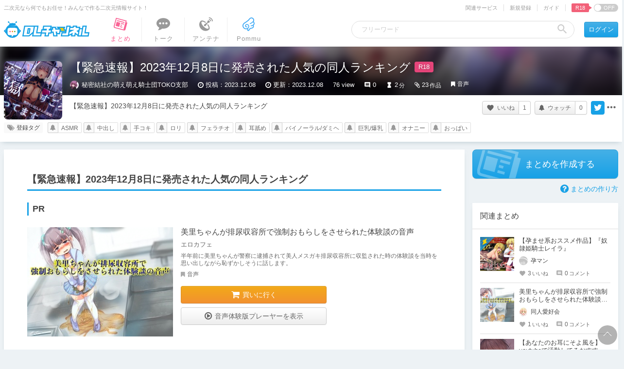

--- FILE ---
content_type: text/javascript;charset=UTF-8
request_url: https://chobit.cc/api/v1/dlsite/embed?workno=RJ01125737&callback=cb_1769147151751=__jp10
body_size: 1181
content:
cb_1769147151751=__jp10({"count":1,"works":[{"work_id":"bbp5z","dlsite_work_id":"RJ01125737","work_name":"\u3010\u30d5\u30eb\u30d1\u30c3\u30b1\u30fc\u30b8\u3011\u30ab\u30fc\u30b9\u30c8\u4e00\u4f4d\u306e\u5de8\u4e73\u30e0\u30c1\u3082\u3082JK\u306b\u30de\u30be\u3044\u3058\u3081\u306b\u3042\u3063\u3066\u3044\u307e\u3059 \u301c\u30af\u30e9\u30b9\u3067\u4eba\u6c17\u306e\u751f\u30a4\u30ad\u30ae\u30e3\u30eb\u304c\u30c1\u30f3\u30dd\u306b\u8ca0\u3051\u3066\u604b\u4eba\u306b\u306a\u308b\u307e\u3067\u301c","work_name_kana":"\u30d5\u30eb\u30d1\u30c3\u30b1\u30fc\u30b8\u30ab\u30fc\u30b9\u30c8\u30a4\u30c1\u30a4\u30ce\u30ad\u30e7\u30cb\u30e5\u30a6\u30e0\u30c1\u30e2\u30e2\u30b8\u30a7\u30a4\u30b1\u30fc\u30cb\u30de\u30be\u30a4\u30b8\u30e1\u30cb\u30a2\u30c3\u30c6\u30a4\u30de\u30b9\u30af\u30e9\u30b9\u30c7\u30cb\u30f3\u30ad\u30ce\u30ca\u30de\u30a4\u30ad\u30ae\u30e3\u30eb\u30ac\u30c1\u30f3\u30dd\u30cb\u30de\u30b1\u30c6\u30b3\u30a4\u30d3\u30c8\u30cb\u30ca\u30eb\u30de\u30c7","url":"https:\/\/chobit.cc\/bbp5z\/2rignndr","embed_url":"https:\/\/chobit.cc\/embed\/bbp5z\/2rignndr?dlsite=1","thumb":"https:\/\/media.dlsite.com\/chobit\/contents\/2311\/1qe4soeg053440owc84w844kg\/1qe4soeg053440owc84w844kg_cover.jpg?w=560\u0026h=420","mini_thumb":"https:\/\/media.dlsite.com\/chobit\/contents\/2311\/1qe4soeg053440owc84w844kg\/1qe4soeg053440owc84w844kg_cover.jpg?w=100\u0026h=100","file_type":"audio","embed_width":740,"embed_height":215}]})

--- FILE ---
content_type: text/javascript;charset=UTF-8
request_url: https://chobit.cc/api/v1/dlsite/embed?workno=RJ01128472&callback=cb_1769147151754=__jp16
body_size: 700
content:
cb_1769147151754=__jp16({"count":0,"works":[]})

--- FILE ---
content_type: text/javascript;charset=UTF-8
request_url: https://chobit.cc/api/v1/dlsite/embed?workno=RJ01127201&callback=cb_1769147151771=__jp19
body_size: 695
content:
cb_1769147151771=__jp19({"count":0,"works":[]})

--- FILE ---
content_type: text/javascript;charset=UTF-8
request_url: https://chobit.cc/api/v1/dlsite/embed?workno=RJ01124967&callback=cb_1769147151751=__jp9
body_size: 1282
content:
cb_1769147151751=__jp9({"count":1,"works":[{"work_id":"f4eyd","dlsite_work_id":"RJ01124967","work_name":"\u3010\u795e\u4f5c?\u3011\u5b9f\u6f14\u00d7\u30aa\u30ca\u30b5\u30dd!?19\u6b73\u30c9\u5909\u614b\u30de\u30be\u65b0\u4eba\u58f0\u512a\u300c\u53cc\u8449\u3059\u305a\u306d\u300d\u3068\u30d0\u30c8\u30eb!\u7206\u97f3\u30b9\u30d1\u30f3\u30ad\u30f3\u30b0\u767a\u60c5\u2192\u811a\u62d8\u675f\u96fb\u30de\u306b\u96d1\u9b5a\u307e\u3093\u3053\u77ac\u6bba!\u97f3\u5272\u308c\u731b\u7363\u30aa\u30db\u7d76\u53eb!","work_name_kana":"\u30ab\u30df\u30b5\u30af\u30b8\u30c4\u30a8\u30f3\u30ab\u30b1\u30eb\u30aa\u30ca\u30b5\u30dd\u30b8\u30e5\u30a6\u30ad\u30e5\u30a6\u30b5\u30a4\u30c9\u30d8\u30f3\u30bf\u30a4\u30de\u30be\u30b7\u30f3\u30b8\u30f3\u30bb\u30a4\u30e6\u30a6\u30d5\u30bf\u30d0\u30b9\u30ba\u30cd\u30c8\u30d0\u30c8\u30eb\u30d0\u30af\u30aa\u30f3\u30b9\u30d1\u30f3\u30ad\u30f3\u30b0\u30cf\u30c4\u30b8\u30e7\u30a6\u30a2\u30b7\u30b3\u30a6\u30bd\u30af\u30c7\u30f3\u30de\u30cb\u30b6\u30b3\u30de\u30f3\u30b3\u30b7\u30e5\u30f3\u30b5\u30c4\u30aa\u30c8\u30ef\u30ec\u30e2\u30a6\u30b8\u30e5\u30a6\u30aa\u30db\u30bc\u30c3\u30ad\u30e7\u30a6","url":"https:\/\/chobit.cc\/f4eyd\/8cojwmid","embed_url":"https:\/\/chobit.cc\/embed\/f4eyd\/8cojwmid?dlsite=1","thumb":"https:\/\/media.dlsite.com\/chobit\/contents\/2311\/agdzd0l2qhsg44cg8cc4so4kk\/agdzd0l2qhsg44cg8cc4so4kk_cover.jpg?w=560\u0026h=420","mini_thumb":"https:\/\/media.dlsite.com\/chobit\/contents\/2311\/agdzd0l2qhsg44cg8cc4so4kk\/agdzd0l2qhsg44cg8cc4so4kk_cover.jpg?w=100\u0026h=100","file_type":"audio","embed_width":740,"embed_height":215}]})

--- FILE ---
content_type: text/javascript;charset=UTF-8
request_url: https://chobit.cc/api/v1/dlsite/embed?workno=RJ01124762&callback=cb_1769147151753=__jp13
body_size: 700
content:
cb_1769147151753=__jp13({"count":0,"works":[]})

--- FILE ---
content_type: text/javascript;charset=UTF-8
request_url: https://chobit.cc/api/v1/dlsite/embed?workno=RJ01119966&callback=cb_1769147151736=__jp2
body_size: 1216
content:
cb_1769147151736=__jp2({"count":1,"works":[{"work_id":"3f63o","dlsite_work_id":"RJ01119966","work_name":"\u260512\/21\u307e\u3067\u9650\u5b9a\u7279\u5178\u4ed8\u304d\u2605\u3059\u304d\u3059\u304d\u3074\u3085\u3063\u3074\u3085\u30b5\u30ad\u30e5\u30d0\u30b9\u3010\u308f\u308b\uff5e\u3044\u30b5\u30ad\u30e5\u30d0\u30b9\u5e79\u90e8\u304cLv.100\u52c7\u8005\u306b\u3059\u304d\u3059\u304d\u3074\u3085\u3063\u3074\u3085\u3092\u56c1\u3044\u3066\u3001\u30ec\u30d9\u30eb\u30c9\u30ec\u30a4\u30f3\u5c04\u7cbe\u3092\u3055\u305b\u308b\u8a71\u3011","work_name_kana":"\u30b8\u30e5\u30a6\u30cb\u30ac\u30c4\u30cb\u30b8\u30e5\u30a6\u30a4\u30c1\u30de\u30c7\u30b2\u30f3\u30c6\u30a4\u30c8\u30af\u30c6\u30f3\u30c4\u30ad\u30b9\u30ad\u30b9\u30ad\u30d4\u30e5\u30c3\u30d4\u30e5\u30b5\u30ad\u30e5\u30d0\u30b9\u30ef\u30eb\u30fc\u30a4\u30b5\u30ad\u30e5\u30d0\u30b9\u30ab\u30f3\u30d6\u30ac\u30ec\u30d9\u30eb\u30d2\u30e3\u30af\u30e6\u30a6\u30b7\u30e3\u30cb\u30b9\u30ad\u30b9\u30ad\u30d4\u30e5\u30c3\u30d4\u30e5\u30f2\u30b5\u30b5\u30e4\u30a4\u30c6\u30ec\u30d9\u30eb\u30c9\u30ec\u30a4\u30f3\u30b7\u30e3\u30bb\u30a4\u30f2\u30b5\u30bb\u30eb\u30cf\u30ca\u30b7","url":"https:\/\/chobit.cc\/3f63o\/9jbkxqug","embed_url":"https:\/\/chobit.cc\/embed\/3f63o\/9jbkxqug?dlsite=1","thumb":"https:\/\/media.dlsite.com\/chobit\/contents\/2311\/2nzk51jf5juoowsk8cskkk0g0\/2nzk51jf5juoowsk8cskkk0g0_cover.jpg?w=560\u0026h=420","mini_thumb":"https:\/\/media.dlsite.com\/chobit\/contents\/2311\/2nzk51jf5juoowsk8cskkk0g0\/2nzk51jf5juoowsk8cskkk0g0_cover.jpg?w=100\u0026h=100","file_type":"audio","embed_width":740,"embed_height":215}]})

--- FILE ---
content_type: text/javascript;charset=UTF-8
request_url: https://chobit.cc/api/v1/dlsite/embed?workno=RJ01124064&callback=cb_1769147151737=__jp5
body_size: 1103
content:
cb_1769147151737=__jp5({"count":1,"works":[{"work_id":"f1vxw","dlsite_work_id":"RJ01124064","work_name":"\u8def\u5730\u88cf\u306e\u8857\u5a3c\u306b\u30cc\u3044\u3066\u3082\u3089\u3046\u3010\u30bb\u30c3\u30af\u30b9\u4f9d\u5b58\u75c7\u306e\u9670\u30ad\u30e3\u5973\u3068\u30ba\u30d6\u30ba\u30d6\u6027\u4ea4\u7de8\u3011","work_name_kana":"\u30ed\u30b8\u30a6\u30e9\u30ce\u30ac\u30a4\u30b7\u30e7\u30a6\u30cb\u30cc\u30a4\u30c6\u30e2\u30e9\u30bb\u30c3\u30af\u30b9\u30a4\u30be\u30f3\u30b7\u30e7\u30a6\u30ce\u30a4\u30f3\u30ad\u30e3\u30aa\u30f3\u30ca\u30c8\u30ba\u30d6\u30ba\u30d6\u30bb\u30a4\u30b3\u30a6\u30d8\u30f3","url":"https:\/\/chobit.cc\/f1vxw\/a0ivia8s","embed_url":"https:\/\/chobit.cc\/embed\/f1vxw\/a0ivia8s?dlsite=1","thumb":"https:\/\/media.dlsite.com\/chobit\/contents\/2312\/bspmq11m1u040co4c0cg48cs4\/bspmq11m1u040co4c0cg48cs4_cover.jpg?w=560\u0026h=420","mini_thumb":"https:\/\/media.dlsite.com\/chobit\/contents\/2312\/bspmq11m1u040co4c0cg48cs4\/bspmq11m1u040co4c0cg48cs4_cover.jpg?w=100\u0026h=100","file_type":"audio","embed_width":740,"embed_height":215}]})

--- FILE ---
content_type: text/javascript;charset=UTF-8
request_url: https://chobit.cc/api/v1/dlsite/embed?workno=RJ01126113&callback=cb_1769147151752=__jp11
body_size: 696
content:
cb_1769147151752=__jp11({"count":0,"works":[]})

--- FILE ---
content_type: text/javascript;charset=UTF-8
request_url: https://chobit.cc/api/v1/dlsite/embed?workno=RJ01126115&callback=cb_1769147151753=__jp14
body_size: 709
content:
cb_1769147151753=__jp14({"count":0,"works":[]})

--- FILE ---
content_type: text/javascript;charset=UTF-8
request_url: https://chobit.cc/api/v1/dlsite/embed?workno=RJ01106652&callback=cb_1769147151772=__jp20
body_size: 702
content:
cb_1769147151772=__jp20({"count":0,"works":[]})

--- FILE ---
content_type: text/javascript;charset=UTF-8
request_url: https://chobit.cc/api/v1/dlsite/embed?workno=RJ01124582&callback=cb_1769147151736=__jp1
body_size: 1082
content:
cb_1769147151736=__jp1({"count":1,"works":[{"work_id":"5d1lv","dlsite_work_id":"RJ01124582","work_name":"\u30aa\u30ca\u30b5\u30dd\u8131\u7344\u3059\u3054\u308d\u304f\u3000\u8ca0\u3051\u305f\u3044\u56da\u4eba\u3055\u3093\u306e\u6311\u6226\u3001\u5f85\u3063\u3066\u307e\u3059","work_name_kana":"\u30aa\u30ca\u30b5\u30dd\u30c0\u30c4\u30b4\u30af\u30b9\u30b4\u30ed\u30af\u30de\u30b1\u30bf\u30a4\u30b7\u30e5\u30a6\u30b8\u30f3\u30b5\u30f3\u30ce\u30c1\u30e7\u30a6\u30bb\u30f3\u30de\u30c3\u30c6\u30de\u30b9","url":"https:\/\/chobit.cc\/5d1lv\/3bu7ycvx","embed_url":"https:\/\/chobit.cc\/embed\/5d1lv\/3bu7ycvx?dlsite=1","thumb":"https:\/\/media.dlsite.com\/chobit\/contents\/2311\/4vvildop8e80g4gsw0sscow84\/4vvildop8e80g4gsw0sscow84_cover.jpg?w=560\u0026h=420","mini_thumb":"https:\/\/media.dlsite.com\/chobit\/contents\/2311\/4vvildop8e80g4gsw0sscow84\/4vvildop8e80g4gsw0sscow84_cover.jpg?w=100\u0026h=100","file_type":"audio","embed_width":740,"embed_height":215}]})

--- FILE ---
content_type: text/javascript;charset=UTF-8
request_url: https://chobit.cc/api/v1/dlsite/embed?workno=RJ01127446&callback=cb_1769147151754=__jp18
body_size: 700
content:
cb_1769147151754=__jp18({"count":0,"works":[]})

--- FILE ---
content_type: text/javascript;charset=UTF-8
request_url: https://chobit.cc/api/v1/dlsite/embed?workno=RJ01113097&callback=cb_1769147151738=__jp7
body_size: 1217
content:
cb_1769147151738=__jp7({"count":1,"works":[{"work_id":"19f0y","dlsite_work_id":"RJ01113097","work_name":"\u3010\u4f4e\u97f3\u00d7\u30e1\u30b9\u5815\u3061\u00d7\u30aa\u30db\u58f0\u3011\u5263\u9053\u6709\u6bb5\u8005\u306e\u6700\u5f37\u7f8e\u5c11\u5973JK\u3067\u3082\u5de8\u6839\u30c1\u30f3\u30dd\u68d2\u306b\u306f\u52dd\u3066\u307e\u305b\u3093\u21d2\u670d\u5f93\u30dd\u30fc\u30ba\u3067\u30c1\u30f3\u5a9a\u3073\u30ef\u30f3\u30ef\u30f3\u304a\u306d\u3060\u308a\u266a","work_name_kana":"\u30c6\u30a4\u30aa\u30f3\u30e1\u30b9\u30aa\u30c1\u30aa\u30db\u30b4\u30a8\u30b1\u30f3\u30c9\u30a6\u30e6\u30a6\u30c0\u30f3\u30b7\u30e3\u30ce\u30b5\u30a4\u30ad\u30e7\u30a6\u30d3\u30b7\u30e7\u30a6\u30b8\u30e7\u30b8\u30a7\u30fc\u30b1\u30fc\u30c7\u30e2\u30ad\u30e7\u30b3\u30f3\u30c1\u30f3\u30dd\u30dc\u30a6\u30cb\u30cf\u30ab\u30c6\u30de\u30bb\u30f3\u30d5\u30af\u30b8\u30e5\u30a6\u30dd\u30fc\u30ba\u30c7\u30c1\u30f3\u30b3\u30d3\u30ef\u30f3\u30ef\u30f3\u30aa\u30cd\u30c0\u30ea","url":"https:\/\/chobit.cc\/19f0y\/cl21vj2p","embed_url":"https:\/\/chobit.cc\/embed\/19f0y\/cl21vj2p?dlsite=1","thumb":"https:\/\/media.dlsite.com\/chobit\/contents\/2312\/51fwxm0omww00s8w00o84k4w0\/51fwxm0omww00s8w00o84k4w0_cover.jpg?w=560\u0026h=420","mini_thumb":"https:\/\/media.dlsite.com\/chobit\/contents\/2312\/51fwxm0omww00s8w00o84k4w0\/51fwxm0omww00s8w00o84k4w0_cover.jpg?w=100\u0026h=100","file_type":"audio","embed_width":740,"embed_height":215}]})

--- FILE ---
content_type: text/javascript;charset=UTF-8
request_url: https://chobit.cc/api/v1/dlsite/embed?workno=RJ01125111&callback=cb_1769147151737=__jp4
body_size: 1097
content:
cb_1769147151737=__jp4({"count":1,"works":[{"work_id":"dmmvy","dlsite_work_id":"RJ01125111","work_name":"\u3010KU100\u3011\u30b5\u30ad\u30e5\u30d0\u30b9\u59c9\u59b9\u304c\u3042\u306a\u305f\u5c02\u7528\u306e\u6027\u51e6\u7406\u30e1\u30a4\u30c9\u306b\u306a\u3063\u3066\u304f\u308c\u308b\u304a\u8a71\u266a","work_name_kana":"\u30b5\u30ad\u30e5\u30d0\u30b9\u30b7\u30de\u30a4\u30ac\u30a2\u30ca\u30bf\u30bb\u30f3\u30e8\u30a6\u30ce\u30bb\u30a4\u30b7\u30e7\u30ea\u30e1\u30a4\u30c9\u30cb\u30ca\u30c3\u30c6\u30af\u30ec\u30eb\u30aa\u30cf\u30ca\u30b7","url":"https:\/\/chobit.cc\/dmmvy\/bm81ghp9","embed_url":"https:\/\/chobit.cc\/embed\/dmmvy\/bm81ghp9?dlsite=1","thumb":"https:\/\/media.dlsite.com\/chobit\/contents\/2311\/7jayrv8t398goc0oc84o4k8kk\/7jayrv8t398goc0oc84o4k8kk_cover.png?w=560\u0026h=420","mini_thumb":"https:\/\/media.dlsite.com\/chobit\/contents\/2311\/7jayrv8t398goc0oc84o4k8kk\/7jayrv8t398goc0oc84o4k8kk_cover.png?w=100\u0026h=100","file_type":"audio","embed_width":740,"embed_height":215}]})

--- FILE ---
content_type: text/javascript;charset=UTF-8
request_url: https://chobit.cc/api/v1/dlsite/embed?workno=RJ01117394&callback=cb_1769147151738=__jp6
body_size: 1163
content:
cb_1769147151738=__jp6({"count":1,"works":[{"work_id":"dt0ol","dlsite_work_id":"RJ01117394","work_name":"\u65b0\u4eba\u30a2\u30a4\u30c9\u30eb\u300a\u59eb\u30ce\u5bae\u30a2\u30a4\u30ea\u300b\u306e\u8a98\u60d1\u30e4\u30d0\u3059\u304e\u6795\u55b6\u696d\u3000\uff5e\u597d\u304d\u306a\u4f53\u4f4d\u306f\u30d9\u30ed\u30c1\u30e5\u30fc\u3057\u306a\u304c\u3089\u306e\u6b63\u5e38\u4f4d\uff5e\u3010KU100\u3011","work_name_kana":"\u30b7\u30f3\u30b8\u30f3\u30a2\u30a4\u30c9\u30eb\u30d2\u30e1\u30ce\u30df\u30e4\u30a2\u30a4\u30ea\u30ce\u30e6\u30a6\u30ef\u30af\u30e4\u30d0\u30b9\u30ae\u30de\u30af\u30e9\u30a8\u30a4\u30ae\u30e7\u30a6\u30b9\u30ad\u30ca\u30bf\u30a4\u30a4\u30cf\u30d9\u30ed\u30c1\u30e5\u30fc\u30b7\u30ca\u30ac\u30e9\u30ce\u30bb\u30a4\u30b8\u30e7\u30a6\u30a4","url":"https:\/\/chobit.cc\/dt0ol\/egyjnmid","embed_url":"https:\/\/chobit.cc\/embed\/dt0ol\/egyjnmid?dlsite=1","thumb":"https:\/\/media.dlsite.com\/chobit\/contents\/2311\/92zwez1vq60w8ksgwk8skw08s\/92zwez1vq60w8ksgwk8skw08s_cover.jpg?w=560\u0026h=420","mini_thumb":"https:\/\/media.dlsite.com\/chobit\/contents\/2311\/92zwez1vq60w8ksgwk8skw08s\/92zwez1vq60w8ksgwk8skw08s_cover.jpg?w=100\u0026h=100","file_type":"audio","embed_width":740,"embed_height":215}]})

--- FILE ---
content_type: text/javascript;charset=UTF-8
request_url: https://chobit.cc/api/v1/dlsite/embed?workno=RJ01127370&callback=cb_1769147151753=__jp15
body_size: 704
content:
cb_1769147151753=__jp15({"count":0,"works":[]})

--- FILE ---
content_type: text/javascript;charset=UTF-8
request_url: https://chobit.cc/api/v1/dlsite/embed?workno=RJ01128308&callback=cb_1769147151752=__jp12
body_size: 698
content:
cb_1769147151752=__jp12({"count":0,"works":[]})

--- FILE ---
content_type: text/javascript;charset=UTF-8
request_url: https://chobit.cc/api/v1/dlsite/embed?workno=RJ01064803&callback=cb_1769147151738=__jp8
body_size: 1158
content:
cb_1769147151738=__jp8({"count":1,"works":[{"work_id":"4lvcc","dlsite_work_id":"RJ01064803","work_name":"\u3010\u30cd\u30b8\u8fbc\u307f\u30b7\u30df\u30e5\u30ec\u30fc\u30bf\u30fc\u97f3\u58f0\u4f5c\u54c1\u3011\u305f\u3086\u3086\u306a\u30e1\u30a4\u30c9\u306e\u9650\u5b9a\u88cf\u914d\u4fe1\u3010\u7206\u4e73\u30a2\u30a4\u30c9\u30eb\u30e1\u30a4\u30c9\u3092\u8089\u4fbf\u5668\u9023\u7d9a\u30a2\u30af\u30e1\u8abf\u6559\/\u30aa\u30db\u58f0\/KU100\u3011","work_name_kana":"\u30bf\u30e6\u30e6\u30ca\u30e1\u30a4\u30c9\u30ce\u30b2\u30f3\u30c6\u30a4\u30a6\u30e9\u30cf\u30a4\u30b7\u30f3\u30d0\u30af\u30cb\u30e5\u30a6\u30a2\u30a4\u30c9\u30eb\u30e1\u30a4\u30c9\u30f2\u30cb\u30af\u30d9\u30f3\u30ad\u30ec\u30f3\u30be\u30af\u30a2\u30af\u30e1\u30c1\u30e7\u30a6\u30ad\u30e7\u30a6","url":"https:\/\/chobit.cc\/4lvcc\/4t0byt51","embed_url":"https:\/\/chobit.cc\/embed\/4lvcc\/4t0byt51?dlsite=1","thumb":"https:\/\/media.dlsite.com\/chobit\/contents\/2311\/42839vo2olog4wgk800g04cs8\/42839vo2olog4wgk800g04cs8_cover.jpg?w=560\u0026h=420","mini_thumb":"https:\/\/media.dlsite.com\/chobit\/contents\/2311\/42839vo2olog4wgk800g04cs8\/42839vo2olog4wgk800g04cs8_cover.jpg?w=100\u0026h=100","file_type":"audio","embed_width":740,"embed_height":215}]})

--- FILE ---
content_type: text/javascript;charset=UTF-8
request_url: https://chobit.cc/api/v1/dlsite/embed?workno=RJ01112177&callback=cb_1769147151754=__jp17
body_size: 702
content:
cb_1769147151754=__jp17({"count":0,"works":[]})

--- FILE ---
content_type: text/javascript;charset=UTF-8
request_url: https://chobit.cc/api/v1/dlsite/embed?workno=RJ01111858&callback=cb_1769147151737=__jp3
body_size: 1153
content:
cb_1769147151737=__jp3({"count":1,"works":[{"work_id":"aiw39","dlsite_work_id":"RJ01111858","work_name":"\u672c\u5f53\u306b\u6df1\u3044\u8033\u0022\u5965\u0022\u8210\u3081\u5c02\u9580\u306e\u30b5\u30ad\u30e5\u30d0\u30b9\u3055\u3093 \uff5e\u8033\u0022\u5965\u0022\u8210\u3081\u3060\u3051\u3092\u3068\u3053\u3068\u3093\u697d\u3057\u307f\u5c3d\u304f\u3059\u226a\u6df1\u5c64ASMR\u226b\uff5e","work_name_kana":"\u30db\u30f3\u30c8\u30a6\u30cb\u30d5\u30ab\u30a4\u30df\u30df\u30aa\u30af\u30ca\u30e1\u30bb\u30f3\u30e2\u30f3\u30ce\u30b5\u30ad\u30e5\u30d0\u30b9\u30b5\u30f3\u30df\u30df\u30aa\u30af\u30ca\u30e1\u30c0\u30b1\u30f2\u30c8\u30b3\u30c8\u30f3\u30bf\u30ce\u30b7\u30df\u30c4\u30af\u30b9\u30b7\u30f3\u30bd\u30a6\u30a8\u30fc\u30a8\u30b9\u30a8\u30e0\u30a2\u30fc\u30eb","url":"https:\/\/chobit.cc\/aiw39\/4472hvm2","embed_url":"https:\/\/chobit.cc\/embed\/aiw39\/4472hvm2?dlsite=1","thumb":"https:\/\/media.dlsite.com\/chobit\/contents\/2310\/32q8sspiv10kogg8wcw08844c\/32q8sspiv10kogg8wcw08844c_cover.jpg?w=560\u0026h=420","mini_thumb":"https:\/\/media.dlsite.com\/chobit\/contents\/2310\/32q8sspiv10kogg8wcw08844c\/32q8sspiv10kogg8wcw08844c_cover.jpg?w=100\u0026h=100","file_type":"audio","embed_width":740,"embed_height":215}]})

--- FILE ---
content_type: text/javascript;charset=UTF-8
request_url: https://chobit.cc/api/v1/dlsite/embed?workno=RJ01127282&callback=cb_1769147151772=__jp21
body_size: 1151
content:
cb_1769147151772=__jp21({"count":1,"works":[{"work_id":"7kdn0","dlsite_work_id":"RJ01127282","work_name":"\u3068\u3063\u3066\u3082\u30a8\u30c3\u30c1\u306a\u304a\u6bcd\u3055\u3093\u306b\u306a\u3063\u3066\u3042\u3052\u308b \uff5e\u50d5\u3068\u53cb\u9054\u306e\u304a\u6bcd\u3055\u3093\u306e\u4e8c\u4eba\u3060\u3051\u306e\u79d8\u5bc6\u306e\u6642\u9593\uff5e\u3000\u30e2\u30fc\u30b7\u30e7\u30f3\u30b3\u30df\u30c3\u30af\u7248\uff08\u5f8c\u7de8\uff09","work_name_kana":"\u30c8\u30c3\u30c6\u30e2\u30a8\u30c3\u30c1\u30ca\u30aa\u30ab\u30a2\u30b5\u30f3\u30cb\u30ca\u30c3\u30c6\u30a2\u30b2\u30eb\u30dc\u30af\u30c8\u30c8\u30e2\u30c0\u30c1\u30ce\u30aa\u30ab\u30a2\u30b5\u30f3\u30ce\u30d5\u30bf\u30ea\u30c0\u30b1\u30ce\u30d2\u30df\u30c4\u30ce\u30b8\u30ab\u30f3\u30e2\u30fc\u30b7\u30e7\u30f3\u30b3\u30df\u30c3\u30af\u30d0\u30f3\u30b3\u30a6\u30d8\u30f3","url":"https:\/\/chobit.cc\/7kdn0\/16ygp9nf","embed_url":"https:\/\/chobit.cc\/embed\/7kdn0\/16ygp9nf?dlsite=1","thumb":"https:\/\/media.dlsite.com\/chobit\/contents\/2312\/98gm2c0bfd44ogs8gco80s4k8\/98gm2c0bfd44ogs8gco80s4k8_thumb.jpg?w=560\u0026h=420","mini_thumb":"https:\/\/media.dlsite.com\/chobit\/contents\/2312\/98gm2c0bfd44ogs8gco80s4k8\/98gm2c0bfd44ogs8gco80s4k8_thumb.jpg?w=100\u0026h=100","file_type":"video","embed_width":560,"embed_height":347}]})

--- FILE ---
content_type: text/javascript;charset=UTF-8
request_url: https://chobit.cc/api/v1/dlsite/embed?workno=RJ01117991&callback=cb_1769147151735=__jp0
body_size: 1049
content:
cb_1769147151735=__jp0({"count":1,"works":[{"work_id":"cwjhl","dlsite_work_id":"RJ01117991","work_name":"\u7f8e\u91cc\u3061\u3083\u3093\u304c\u6392\u5c3f\u53ce\u5bb9\u6240\u3067\u5f37\u5236\u304a\u3082\u3089\u3057\u3092\u3055\u305b\u3089\u308c\u305f\u4f53\u9a13\u8ac7\u306e\u97f3\u58f0","work_name_kana":"\u30df\u30b5\u30c8\u30c1\u30e3\u30f3","url":"https:\/\/chobit.cc\/cwjhl\/2hphb9t9","embed_url":"https:\/\/chobit.cc\/embed\/cwjhl\/2hphb9t9?dlsite=1","thumb":"https:\/\/media.dlsite.com\/chobit\/contents\/2311\/9298ksk247oc4w8skk40040ww\/9298ksk247oc4w8skk40040ww_cover.jpeg?w=560\u0026h=420","mini_thumb":"https:\/\/media.dlsite.com\/chobit\/contents\/2311\/9298ksk247oc4w8skk40040ww\/9298ksk247oc4w8skk40040ww_cover.jpeg?w=100\u0026h=100","file_type":"audio","embed_width":740,"embed_height":215}]})